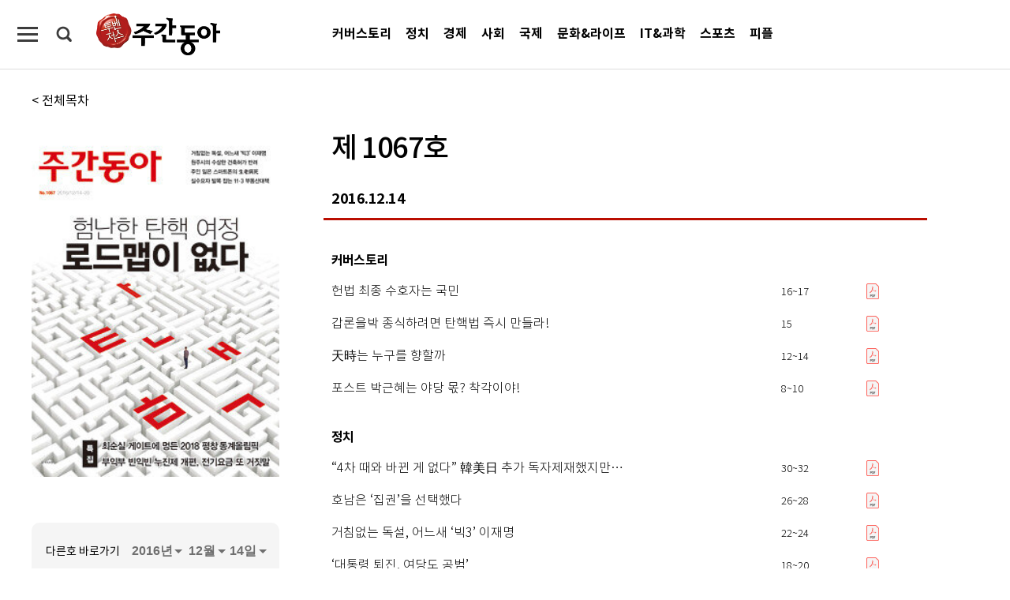

--- FILE ---
content_type: text/html; charset=UTF-8
request_url: https://weekly.donga.com/Library?c=1067
body_size: 7832
content:
<!DOCTYPE html>
<html lang="ko">
<head>
<title>제 1067호｜라이브러리｜주간동아</title>
<meta charset="utf-8" />
<meta http-equiv="X-UA-Compatible" content="IE=edge" />
<meta name='keywords' content='주간동아, 동아일보, 동아닷컴, Weekly.donga.com'>
<meta name='description' content="주간동아">
<meta name='writer' content='주간동아'>
<link rel="image_src" href="https://image.donga.com/mobile/image/icon/donga/apple-touch-icon.png" />
<link rel='stylesheet' type='text/css' href='https://image.donga.com/magazine/week_w/css/style_sub.css?t=20250410' />
<script data-ad-client='ca-pub-3925768217140661' async src='https://pagead2.googlesyndication.com/pagead/js/adsbygoogle.js'></script>




<script type="text/javascript" src="https://image.donga.com/donga/js.v.1.0/jquery-latest.js"></script>
<script type='text/javascript' src='https://image.donga.com/donga/js.v.1.0/jquery-ui.js'></script>
<script type='text/javascript' src='https://image.donga.com/donga/js.v.1.0/jquery-cookie.js'></script>
<script type='text/javascript' src='https://image.donga.com/donga/js.v.1.0/donga.js'></script>
<script type="text/javascript" src="https://image.donga.com/donga/js.v.2.0/slick.js"></script>
<link rel="stylesheet" type="text/css" href="https://image.donga.com/donga/css.v.2.0/slick.css"/>
<script type='text/javascript' src="https://image.donga.com/magazine/week_w/js/common.js?t=20260117"></script>
<script async src="https://securepubads.g.doubleclick.net/tag/js/gpt.js"></script>
<script>
  window.googletag = window.googletag || {cmd: []};
  googletag.cmd.push(function() {
    googletag.defineSlot('/106061858/donga_magazine/pc_magazine_300250', [300, 250], 'div-gpt-ad-1697095737422-0').addService(googletag.pubads());
    googletag.defineSlot('/106061858/donga_magazine/pc_magazine_120600', [120, 600], 'div-gpt-ad-1697098371287-0').addService(googletag.pubads());
    googletag.defineSlot('/106061858/pc_magazine_970250_1', [970, 250], 'div-gpt-ad-1697096865331-0').addService(googletag.pubads());
    googletag.defineSlot('/106061858/donga_magazine/pc_magazine_970250_2', [970, 250], 'div-gpt-ad-1697099813812-0').addService(googletag.pubads());
    googletag.pubads().enableSingleRequest();
    googletag.pubads().collapseEmptyDivs();
    googletag.enableServices();
  });
</script>

<script type="text/javascript" src="https://image.donga.com/donga/js.v.1.0/GAbuilder.js?t=20240911"></script>
<script type="text/javascript">
gabuilder = new GAbuilder('GTM-N9BWDNB') ;
let pageviewObj = {
    'up_login_status' : 'N'
}
gabuilder.GAScreen(pageviewObj);
</script>

</head>
<body>
    
<!-- Google Tag Manager (noscript) -->
<noscript><iframe src='https://www.googletagmanager.com/ns.html?id=GTM-N9BWDNB' height='0' width='0' style='display:none;visibility:hidden'></iframe></noscript>
<!-- End Google Tag Manager (noscript) -->
    
    
                <div id="wrap" class="sub_page">
            <div id="header" class="header list_page">
                <div class="progress_area">
                    <div class="progress_bar"></div>
                </div>
                <div class="header_inner">
                    <div class="util_box left_box">
                    <button class="icon_comm btn_full_menu" type="button"></button>
<button class="icon_comm btn_search" type="button"></button>
<div class="search_box">
    <form action="https://weekly.donga.com/search" method="get">
        <div class="search_bar">
            <input type="text" name="query" id="query" class="top_search" placeholder="검색어를 입력하세요.">
            <button class="icon_comm btn_search" type="submit"></button>
        </div>
    </form>
    <div id="latest_cont" class="latest_cont">
        <div class="list_cont" id="search_saved">
            <span class="tit">최근검색어</span>
            <p class='no_search'>최근 검색어<br /> 내역이 없습니다.</p>
        </div>
        <div id="fun_cont" class="fun_cont">
            <span class='btn_save'>검색어 저장 <button type='button' class='save' data-save='Y'>끄기</button></span>
            <button type="button" class="btn_close icon_com01 close">닫기</button>
        </div>
    </div>
</div>
            <script>
            $('#fun_cont .save').on('click', function () {
                if ( $(this).data('save') == "N" )
                {
                    $(this).data('save', 'Y') ;
                    $(this).html('끄기');
                    $.cookie('WEEKLYsearchWordSave', 'Y', { expires: 365, path: '/', domain: 'donga.com' });
                    $("#latest_cont p").remove() ;
                    $("#latest_cont ul").show() ;

                    let eventObj = {};
                    eventObj = {
                        event_name : 'search_event',
                        ep_button_name : '검색어 저장 켜기',
                        ep_button_area : '헤더',
                        ep_button_category : '공통'
                    }
                    gabuilder.GAEventOBJ(eventObj) ;
                }
                else
                {
                    $(this).data('save', 'N') ;
                    $(this).html('켜기');
                    $.cookie('WEEKLYsearchWordSave', 'N', { expires: 365, path: '/', domain: 'donga.com' });
                    $("#latest_cont ul").hide() ;
                    $("#latest_cont .list_cont .no_search").remove() ;
                    $("#latest_cont .list_cont").append("<p class='no_search'>검색어 저장 기능을<br /> 확인해주세요.</p>") ;

                    let eventObj = {};
                    eventObj = {
                        event_name : 'search_event',
                        ep_button_name : '검색어 저장 끄기',
                        ep_button_area : '헤더',
                        ep_button_category : '공통'
                    }
                    gabuilder.GAEventOBJ(eventObj) ;
                }
                return false;
            });
            $('#latest_cont .btn_del').on('click', function () {
                var word = $(this).data('word') ;
                setCookieSearch(word) ;
                $(this).parent().remove() ;
                return false;
            });
            function setCookieSearch(word)
            {
                $.ajax({
                    type: "GET",
                    url: "https://weekly.donga.com/search?mode=remove&query=" + word ,
                    dataType: "html",
                    success: function (result) {
                    }
                });
            }
            </script>

                    </div>
                    <h2 class="top_logo">
<a href="https://weekly.donga.com">
    <img src="https://image.donga.com/magazine/week_w/images/common/top_logo.png" alt="주간동아">
</a>
</h2>
<div id="gnb" class="gnb on">
    <ul class="gnb_menu">
        <li><a href="https://weekly.donga.com/coverstory">커버스토리</a></li>
        <li><a href="https://weekly.donga.com/politics">정치</a></li>
        <li><a href="https://weekly.donga.com/economy">경제</a></li>
        <li><a href="https://weekly.donga.com/society">사회</a></li>
        <li><a href="https://weekly.donga.com/inter">국제</a></li>
        <li><a href="https://weekly.donga.com/culture">문화&amp;라이프</a></li>
        <li><a href="https://weekly.donga.com/science">IT&amp;과학</a></li>
        <li><a href="https://weekly.donga.com/sports">스포츠</a></li>
        <li><a href="https://weekly.donga.com/people">피플</a></li>
    </ul>
</div>
                    <div class="util_box right_box">
                        <div class='login_wrap '>
    <button class='btn_login'><a href='https://secure.donga.com/membership/login.php?gourl=https%3A%2F%2Fweekly.donga.com%2FLibrary%3Fc%3D1067' data-event_name="click_event" data-ep_button_name="로그인" data-ep_button_area="헤더" data-ep_button_category="공통" class='btn_login_gtm'>로그인</a></button>
    <div class='login_list_wrap'>
        <h2 class='user_name'><a href='https://secure.donga.com/membership/info.php'><span class='name'></span> 님</a></h2>
        <h3 class='menu_title'>내 콘텐츠</h3>
        <ul class='login_list'>
            <li>
                <a href='https://weekly.donga.com/Reporter?m=my'>내 구독 기자</a>
                <a href='https://weekly.donga.com/Series?m=my'>내 구독 연재</a>
            </li>
        </ul>
        <a href='https://secure.donga.com/membership/logout.php?gourl=https%3A%2F%2Fweekly.donga.com%2FLibrary%3Fc%3D1067' class='logout'>로그아웃</a>
    </div>
</div>
                    </div>

                </div>

                <div class="full_menu_wrap">
    <div class="inner">
        <script src = 'https://dimg.donga.com/carriage/WEEKLY/cron/weekly_poster/weekly_poster.0.js?t=20260117'></script>
        <div class="menu_box">
            <ul class="menu_list gnb_list">
                <li><a href="https://weekly.donga.com/coverstory">커버스토리</a></li>
                <li><a href="https://weekly.donga.com/politics">정치</a></li>
                <li><a href="https://weekly.donga.com/economy">경제</a></li>
                <li><a href="https://weekly.donga.com/society">사회</a></li>
                <li><a href="https://weekly.donga.com/inter">국제</a></li>
                <li><a href="https://weekly.donga.com/culture">문화&amp;라이프</a></li>
                <li><a href="https://weekly.donga.com/science">IT&amp;과학</a></li>
                <li><a href="https://weekly.donga.com/sports">스포츠</a></li>
                <li><a href="https://weekly.donga.com/people">피플</a></li>
                <li><a href="https://weekly.donga.com/List">전체기사</a></li>
            </ul>
            <ul class="menu_list etc_list">
                <li><a href="https://weekly.donga.com/Series">연재</a></li>
                <li><a href="https://pf.kakao.com/_ExlPxixj" target='_blank'>기사제보</a></li>
                <li><a href="https://weekly.donga.com/Library?c=new">최신호 목차</a></li>
                <li><a href="https://web.donga.com/order/magazine/subscription.php" target="_blank">구독신청</a></li>
                <li><a href="https://weekly.donga.com/Library">라이브러리</a></li>
                <li><a href="https://weekly.donga.com/Docs?m=ad">광고안내</a></li>
                <li><a href="https://weekly.donga.com/Reporter">기자페이지</a></li>
            </ul>
        </div>
    </div>
</div>
            </div>            <div id="contents" class="several_library">
            <div class="library_wrap">
                <div class="list_contents">
                    <div class="inner">
                                    <div class="aside">
                <a href="https://weekly.donga.com/Library" class="btn_all">&lt; 전체목차</a>
                <div class="thumb">
                    <img src="https://dimg.donga.com/a/314/466/95/3/carriage/NEWS/content/CDB/Magazine/2016/12/14/14816814420.jpg" alt="1067">
                </div>
                <div class="magazine_select">
                    <div class=select_title>다른호 바로가기</div>
                    <div class="year_box">
                        <select name="magazine_year" id="magazine_year" class="magazine_year">
                            <option value='2026' >2026년</option><option value='2025' >2025년</option><option value='2024' >2024년</option><option value='2023' >2023년</option><option value='2022' >2022년</option><option value='2021' >2021년</option><option value='2020' >2020년</option><option value='2019' >2019년</option><option value='2018' >2018년</option><option value='2017' >2017년</option><option value='2016' selected>2016년</option><option value='2015' >2015년</option><option value='2014' >2014년</option><option value='2013' >2013년</option><option value='2012' >2012년</option><option value='2011' >2011년</option><option value='2010' >2010년</option><option value='2009' >2009년</option><option value='2008' >2008년</option><option value='2007' >2007년</option><option value='2006' >2006년</option><option value='2005' >2005년</option><option value='2004' >2004년</option><option value='2003' >2003년</option><option value='2002' >2002년</option><option value='2001' >2001년</option><option value='2000' >2000년</option><option value='1999' >1999년</option>
                        </select>
                    </div>
                    <div class="month_box">
                        <select name="magazine_month" id="magazine_month" class="magazine_month">
                            <option value='01' >01월</option><option value='02' >02월</option><option value='03' >03월</option><option value='04' >04월</option><option value='05' >05월</option><option value='06' >06월</option><option value='07' >07월</option><option value='08' >08월</option><option value='09' >09월</option><option value='10' >10월</option><option value='11' >11월</option><option value='12' selected>12월</option>
                        </select>
                    </div>
                    <div class="day_box">
                        <select name="magazine_day" id="magazine_day" class="magazine_day">
                        <option value='1066' >07일</option><option value='1067' selected>14일</option><option value='1068' >21일</option><option value='1069' >28일</option>
                        </select>
                    </div>

                </div>
                <div class="info_paper">
                    <h4 class="title"><span class="icon_pdf"></span>지면보기 이용안내</h4>
                    <ul class="paper_txt">
                        <li>+ 지면보기 서비스는 유료서비스 입니다</li>
                        <li>+ 요금 충전 후 서비스를 이용하실 수 있습니다</li>
                        <li>+ 주간동아 지면보기는 2011년 1월호부터 서비스 됩니다 </li>
                    </ul>
                </div>
                <div class="fee_info">
                    <ul>
                        <li><a href="https://www.donga.com/news/Pdf?mode=3" target='_blank'>요금안내</a></li>
                        <li><a href="https://www.donga.com/news/Pdf?mode=4" target='_blank'>이용안내</a></li>
                        <li><a href="https://www.donga.com/news/BillList" target='_blank'>이용내역</a></li>
                    </ul>
                </div>
            </div>
            <script>
                $( document ).ready( function() {
                    $('#magazine_year').change(function () {

                        var year = $('#magazine_year').val();

                        var url = "?p0=j&c=1067&ymd=" + year ;
                        $.ajax({
                            type     : 'GET' ,
                            url      : url ,
                            dataType : 'html' ,
                            error    : function(result) { checkCall = false } ,
                            success  : function(result) {

                                if ( result == '' )    alert('표지가 존재하지 않습니다.');
                                else                   $('#magazine_month').html( result ) ;
                            }
                        });
                    });

                    $('#magazine_month').change(function () {

                        var year = $('#magazine_year').val();
                        var month = $('#magazine_month').val();
                        var ymd = year + month ;

                        var url = "?p0=j&c=1067&ymd=" + ymd ;
                        $.ajax({
                            type     : 'GET' ,
                            url      : url ,
                            dataType : 'html' ,
                            error    : function(result) { checkCall = false } ,
                            success  : function(result) {

                                if ( result == '' )    alert('표지가 존재하지 않습니다.');
                                else                   $('#magazine_day').html( result ) ;
                            }
                        });
                    });


                    $('#magazine_day').change(function() {
                        var value = $(this).val();

                        var targetUrl = "https://weekly.donga.com/Library?c=" + value ;
                        location.href = targetUrl ;
                    });

                });
            </script>
            <div class="content">
                <h3 class="magazine_title">제 1067호</h3>
                <h4 class="pub_date">2016.12.14</h4>
                <ul class="list_wrap">
                    <li class='list_cate'><h5 class='category'>커버스토리</h5><ul><li class='list_item'><a href='https://weekly.donga.com/Library/article/all/11/799036/1' class='title_article' data-event_name="click_event" data-ep_button_name="헌법 최종 수호자는 국민" data-ep_button_area="1067" data-ep_button_category="라이브러리">헌법 최종 수호자는 국민</a><span class='page_num'>16~17</span><a href='http://web.donga.com/pdf/pdf_viewer.php?vcid=WE_20161214_016_1067&prod=WEEKLY' class='pdf_box' target='_blank'><span class='icon_pdf'></span></a></li><li class='list_item'><a href='https://weekly.donga.com/Library/article/all/11/799035/1' class='title_article' data-event_name="click_event" data-ep_button_name="갑론을박 종식하려면  탄핵법 즉시 만들라!" data-ep_button_area="1067" data-ep_button_category="라이브러리">갑론을박 종식하려면  탄핵법 즉시 만들라!</a><span class='page_num'>15</span><a href='http://web.donga.com/pdf/pdf_viewer.php?vcid=WE_20161214_015_1067&prod=WEEKLY' class='pdf_box' target='_blank'><span class='icon_pdf'></span></a></li><li class='list_item'><a href='https://weekly.donga.com/Library/article/all/11/799033/1' class='title_article' data-event_name="click_event" data-ep_button_name="天時는 누구를 향할까" data-ep_button_area="1067" data-ep_button_category="라이브러리">天時는 누구를 향할까</a><span class='page_num'>12~14</span><a href='http://web.donga.com/pdf/pdf_viewer.php?vcid=WE_20161214_012_1067&prod=WEEKLY' class='pdf_box' target='_blank'><span class='icon_pdf'></span></a></li><li class='list_item'><a href='https://weekly.donga.com/Library/article/all/11/799032/1' class='title_article' data-event_name="click_event" data-ep_button_name="포스트 박근혜는 야당 몫?  착각이야!" data-ep_button_area="1067" data-ep_button_category="라이브러리">포스트 박근혜는 야당 몫?  착각이야!</a><span class='page_num'>8~10</span><a href='http://web.donga.com/pdf/pdf_viewer.php?vcid=WE_20161214_008_1067&prod=WEEKLY' class='pdf_box' target='_blank'><span class='icon_pdf'></span></a></li></ul></li><li class='list_cate'><h5 class='category'>정치</h5><ul><li class='list_item'><a href='https://weekly.donga.com/Library/article/all/11/799055/1' class='title_article' data-event_name="click_event" data-ep_button_name="“4차 때와 바뀐 게 없다”  韓美日 추가 독자제재했지만…" data-ep_button_area="1067" data-ep_button_category="라이브러리">“4차 때와 바뀐 게 없다”  韓美日 추가 독자제재했지만…</a><span class='page_num'>30~32</span><a href='http://web.donga.com/pdf/pdf_viewer.php?vcid=WE_20161214_030_1067&prod=WEEKLY' class='pdf_box' target='_blank'><span class='icon_pdf'></span></a></li><li class='list_item'><a href='https://weekly.donga.com/Library/article/all/11/799054/1' class='title_article' data-event_name="click_event" data-ep_button_name="호남은 ‘집권’을 선택했다" data-ep_button_area="1067" data-ep_button_category="라이브러리">호남은 ‘집권’을 선택했다</a><span class='page_num'>26~28</span><a href='http://web.donga.com/pdf/pdf_viewer.php?vcid=WE_20161214_026_1067&prod=WEEKLY' class='pdf_box' target='_blank'><span class='icon_pdf'></span></a></li><li class='list_item'><a href='https://weekly.donga.com/Library/article/all/11/799049/1' class='title_article' data-event_name="click_event" data-ep_button_name="거침없는 독설, 어느새 ‘빅3’ 이재명" data-ep_button_area="1067" data-ep_button_category="라이브러리">거침없는 독설, 어느새 ‘빅3’ 이재명</a><span class='page_num'>22~24</span><a href='http://web.donga.com/pdf/pdf_viewer.php?vcid=WE_20161214_022_1067&prod=WEEKLY' class='pdf_box' target='_blank'><span class='icon_pdf'></span></a></li><li class='list_item'><a href='https://weekly.donga.com/Library/article/all/11/799048/1' class='title_article' data-event_name="click_event" data-ep_button_name="‘대통령 퇴진, 여당도 공범’" data-ep_button_area="1067" data-ep_button_category="라이브러리">‘대통령 퇴진, 여당도 공범’</a><span class='page_num'>18~20</span><a href='http://web.donga.com/pdf/pdf_viewer.php?vcid=WE_20161214_018_1067&prod=WEEKLY' class='pdf_box' target='_blank'><span class='icon_pdf'></span></a></li></ul></li><li class='list_cate'><h5 class='category'>경제</h5><ul><li class='list_item'><a href='https://weekly.donga.com/Library/article/all/11/799066/1' class='title_article' data-event_name="click_event" data-ep_button_name="‘열공’해도 계층 이동 못 한다!" data-ep_button_area="1067" data-ep_button_category="라이브러리">‘열공’해도 계층 이동 못 한다!</a><span class='page_num'>50~51</span><a href='http://web.donga.com/pdf/pdf_viewer.php?vcid=WE_20161214_050_1067&prod=WEEKLY' class='pdf_box' target='_blank'><span class='icon_pdf'></span></a></li><li class='list_item'><a href='https://weekly.donga.com/Library/article/all/11/799068/1' class='title_article' data-event_name="click_event" data-ep_button_name="“펑펑 쓰세요, 쓸수록 싸져요”  부익부 빈익빈 누진제 개편안" data-ep_button_area="1067" data-ep_button_category="라이브러리">“펑펑 쓰세요, 쓸수록 싸져요”  부익부 빈익빈 누진제 개편안</a><span class='page_num'>52~55</span><a href='http://web.donga.com/pdf/pdf_viewer.php?vcid=WE_20161214_052_1067&prod=WEEKLY' class='pdf_box' target='_blank'><span class='icon_pdf'></span></a></li><li class='list_item'><a href='https://weekly.donga.com/Library/article/all/11/799069/1' class='title_article' data-event_name="click_event" data-ep_button_name="산업용 요금 사수 목맨 정부, 왜?" data-ep_button_area="1067" data-ep_button_category="라이브러리">산업용 요금 사수 목맨 정부, 왜?</a><span class='page_num'>56~57</span><a href='http://web.donga.com/pdf/pdf_viewer.php?vcid=WE_20161214_056_1067&prod=WEEKLY' class='pdf_box' target='_blank'><span class='icon_pdf'></span></a></li><li class='list_item'><a href='https://weekly.donga.com/Library/article/all/11/802168/1' class='title_article' data-event_name="click_event" data-ep_button_name="“정부는 밉지만 스타트업은 살려야”" data-ep_button_area="1067" data-ep_button_category="라이브러리">“정부는 밉지만 스타트업은 살려야”</a><span class='page_num'>58~59</span><a href='http://web.donga.com/pdf/pdf_viewer.php?vcid=WE_20161214_058_1067&prod=WEEKLY' class='pdf_box' target='_blank'><span class='icon_pdf'></span></a></li><li class='list_item'><a href='https://weekly.donga.com/Library/article/all/11/799075/1' class='title_article' data-event_name="click_event" data-ep_button_name="주인 잃은 스마트폰의 生老病死" data-ep_button_area="1067" data-ep_button_category="라이브러리">주인 잃은 스마트폰의 生老病死</a><span class='page_num'>60~61</span><a href='http://web.donga.com/pdf/pdf_viewer.php?vcid=WE_20161214_060_1067&prod=WEEKLY' class='pdf_box' target='_blank'><span class='icon_pdf'></span></a></li><li class='list_item'><a href='https://weekly.donga.com/Library/article/all/11/800521/1' class='title_article' data-event_name="click_event" data-ep_button_name="11·3 부동산대책 한 달  실수요자 발목 잡히나" data-ep_button_area="1067" data-ep_button_category="라이브러리">11·3 부동산대책 한 달  실수요자 발목 잡히나</a><span class='page_num'>62~63</span><a href='http://web.donga.com/pdf/pdf_viewer.php?vcid=WE_20161214_062_1067&prod=WEEKLY' class='pdf_box' target='_blank'><span class='icon_pdf'></span></a></li><li class='list_item'><a href='https://weekly.donga.com/Library/article/all/11/800522/1' class='title_article' data-event_name="click_event" data-ep_button_name="당신의 취향 e커머스는 알고 있다" data-ep_button_area="1067" data-ep_button_category="라이브러리">당신의 취향 e커머스는 알고 있다</a><span class='page_num'>64~66</span><a href='http://web.donga.com/pdf/pdf_viewer.php?vcid=WE_20161214_064_1067&prod=WEEKLY' class='pdf_box' target='_blank'><span class='icon_pdf'></span></a></li><li class='list_item'><a href='https://weekly.donga.com/Library/article/all/11/800523/1' class='title_article' data-event_name="click_event" data-ep_button_name="리더라면 한 걸음 더 가까이" data-ep_button_area="1067" data-ep_button_category="라이브러리">리더라면 한 걸음 더 가까이</a><span class='page_num'>67</span><a href='http://web.donga.com/pdf/pdf_viewer.php?vcid=WE_20161214_067_1067&prod=WEEKLY' class='pdf_box' target='_blank'><span class='icon_pdf'></span></a></li></ul></li><li class='list_cate'><h5 class='category'>사회</h5><ul><li class='list_item'><a href='https://weekly.donga.com/Library/article/all/11/799064/1' class='title_article' data-event_name="click_event" data-ep_button_name="달라진 변수 고려한 정시 지원" data-ep_button_area="1067" data-ep_button_category="라이브러리">달라진 변수 고려한 정시 지원</a><span class='page_num'>49</span><a href='http://web.donga.com/pdf/pdf_viewer.php?vcid=WE_20161214_049_1067&prod=WEEKLY' class='pdf_box' target='_blank'><span class='icon_pdf'></span></a></li><li class='list_item'><a href='https://weekly.donga.com/Library/article/all/11/799061/1' class='title_article' data-event_name="click_event" data-ep_button_name="하나님의 교회 봉사 릴레이 지구촌 감동케 한 ‘어머니 마음’" data-ep_button_area="1067" data-ep_button_category="라이브러리">하나님의 교회 봉사 릴레이 지구촌 감동케 한 ‘어머니 마음’</a><span class='page_num'>46~48</span><a href='http://web.donga.com/pdf/pdf_viewer.php?vcid=WE_20161214_046_1067&prod=WEEKLY' class='pdf_box' target='_blank'><span class='icon_pdf'></span></a></li><li class='list_item'><a href='https://weekly.donga.com/Library/article/all/11/799059/1' class='title_article' data-event_name="click_event" data-ep_button_name="원주시의 수상한 건축허가 반려 교통 핑계로 종교의 자유 침해?" data-ep_button_area="1067" data-ep_button_category="라이브러리">원주시의 수상한 건축허가 반려 교통 핑계로 종교의 자유 침해?</a><span class='page_num'>42~45</span><a href='http://web.donga.com/pdf/pdf_viewer.php?vcid=WE_20161214_042_1067&prod=WEEKLY' class='pdf_box' target='_blank'><span class='icon_pdf'></span></a></li><li class='list_item'><a href='https://weekly.donga.com/Library/article/all/11/799058/1' class='title_article' data-event_name="click_event" data-ep_button_name="먹으면 자신감? 옥시토신의 진실" data-ep_button_area="1067" data-ep_button_category="라이브러리">먹으면 자신감? 옥시토신의 진실</a><span class='page_num'>40~41</span><a href='http://web.donga.com/pdf/pdf_viewer.php?vcid=WE_20161214_040_1067&prod=WEEKLY' class='pdf_box' target='_blank'><span class='icon_pdf'></span></a></li><li class='list_item'><a href='https://weekly.donga.com/Library/article/all/11/799057/1' class='title_article' data-event_name="click_event" data-ep_button_name="주민들 “올림픽은 남 이야기”" data-ep_button_area="1067" data-ep_button_category="라이브러리">주민들 “올림픽은 남 이야기”</a><span class='page_num'>38~39</span><a href='http://web.donga.com/pdf/pdf_viewer.php?vcid=WE_20161214_038_1067&prod=WEEKLY' class='pdf_box' target='_blank'><span class='icon_pdf'></span></a></li><li class='list_item'><a href='https://weekly.donga.com/Library/article/all/11/799056/1' class='title_article' data-event_name="click_event" data-ep_button_name="지원 끊기고 의혹만 남아" data-ep_button_area="1067" data-ep_button_category="라이브러리">지원 끊기고 의혹만 남아</a><span class='page_num'>34~37</span><a href='http://web.donga.com/pdf/pdf_viewer.php?vcid=WE_20161214_034_1067&prod=WEEKLY' class='pdf_box' target='_blank'><span class='icon_pdf'></span></a></li><li class='list_item'><a href='https://weekly.donga.com/Library/article/all/11/799046/1' class='title_article' data-event_name="click_event" data-ep_button_name="복리의 마법 ‘72의 법칙’" data-ep_button_area="1067" data-ep_button_category="라이브러리">복리의 마법 ‘72의 법칙’</a><span class='page_num'>5</span><a href='http://web.donga.com/pdf/pdf_viewer.php?vcid=WE_20161214_005_1067&prod=WEEKLY' class='pdf_box' target='_blank'><span class='icon_pdf'></span></a></li><li class='list_item'><a href='https://weekly.donga.com/Library/article/all/11/799045/1' class='title_article' data-event_name="click_event" data-ep_button_name="“소리는 노래방에서 지르시죠”" data-ep_button_area="1067" data-ep_button_category="라이브러리">“소리는 노래방에서 지르시죠”</a><span class='page_num'>5</span><a href='http://web.donga.com/pdf/pdf_viewer.php?vcid=WE_20161214_005_1067&prod=WEEKLY' class='pdf_box' target='_blank'><span class='icon_pdf'></span></a></li></ul></li><li class='list_cate'><h5 class='category'>국제</h5><ul><li class='list_item'><a href='https://weekly.donga.com/Library/article/all/11/800524/1' class='title_article' data-event_name="click_event" data-ep_button_name="이제 와 없던 일로? 이란 핵합의" data-ep_button_area="1067" data-ep_button_category="라이브러리">이제 와 없던 일로? 이란 핵합의</a><span class='page_num'>68~69</span><a href='http://web.donga.com/pdf/pdf_viewer.php?vcid=WE_20161214_068_1067&prod=WEEKLY' class='pdf_box' target='_blank'><span class='icon_pdf'></span></a></li></ul></li><li class='list_cate'><h5 class='category'>문화&라이프</h5><ul><li class='list_item'><a href='https://weekly.donga.com/Library/article/all/11/800733/1' class='title_article' data-event_name="click_event" data-ep_button_name="지치잠(知恥箴)" data-ep_button_area="1067" data-ep_button_category="라이브러리">지치잠(知恥箴)</a><span class='page_num'>80</span><a href='http://web.donga.com/pdf/pdf_viewer.php?vcid=WE_20161214_080_1067&prod=WEEKLY' class='pdf_box' target='_blank'><span class='icon_pdf'></span></a></li><li class='list_item'><a href='https://weekly.donga.com/Library/article/all/11/800714/1' class='title_article' data-event_name="click_event" data-ep_button_name="현실을 다시 한 번 생각하게 하는 허구" data-ep_button_area="1067" data-ep_button_category="라이브러리">현실을 다시 한 번 생각하게 하는 허구</a><span class='page_num'>79</span><a href='http://web.donga.com/pdf/pdf_viewer.php?vcid=WE_20161214_079_1067&prod=WEEKLY' class='pdf_box' target='_blank'><span class='icon_pdf'></span></a></li><li class='list_item'><a href='https://weekly.donga.com/Library/article/all/11/800713/1' class='title_article' data-event_name="click_event" data-ep_button_name="폭력의 시간을 감싸주던 ‘비둘기는 하늘의 쥐’" data-ep_button_area="1067" data-ep_button_category="라이브러리">폭력의 시간을 감싸주던 ‘비둘기는 하늘의 쥐’</a><span class='page_num'>78</span><a href='http://web.donga.com/pdf/pdf_viewer.php?vcid=WE_20161214_078_1067&prod=WEEKLY' class='pdf_box' target='_blank'><span class='icon_pdf'></span></a></li><li class='list_item'><a href='https://weekly.donga.com/Library/article/all/11/800711/1' class='title_article' data-event_name="click_event" data-ep_button_name="상큼한 산도, 낮은 도수  어느 자리서나 친근함 빛나" data-ep_button_area="1067" data-ep_button_category="라이브러리">상큼한 산도, 낮은 도수  어느 자리서나 친근함 빛나</a><span class='page_num'>77</span><a href='http://web.donga.com/pdf/pdf_viewer.php?vcid=WE_20161214_077_1067&prod=WEEKLY' class='pdf_box' target='_blank'><span class='icon_pdf'></span></a></li><li class='list_item'><a href='https://weekly.donga.com/Library/article/all/11/800710/1' class='title_article' data-event_name="click_event" data-ep_button_name="가정식 돌아서면 또 먹고 싶은 진짜 집밥" data-ep_button_area="1067" data-ep_button_category="라이브러리">가정식 돌아서면 또 먹고 싶은 진짜 집밥</a><span class='page_num'>76</span><a href='http://web.donga.com/pdf/pdf_viewer.php?vcid=WE_20161214_076_1067&prod=WEEKLY' class='pdf_box' target='_blank'><span class='icon_pdf'></span></a></li><li class='list_item'><a href='https://weekly.donga.com/Library/article/all/11/800709/1' class='title_article' data-event_name="click_event" data-ep_button_name="키워드로 돌아보는  2016년 출판" data-ep_button_area="1067" data-ep_button_category="라이브러리">키워드로 돌아보는  2016년 출판</a><span class='page_num'>74~75</span><a href='http://web.donga.com/pdf/pdf_viewer.php?vcid=WE_20161214_074_1067&prod=WEEKLY' class='pdf_box' target='_blank'><span class='icon_pdf'></span></a></li><li class='list_item'><a href='https://weekly.donga.com/Library/article/all/11/799047/1' class='title_article' data-event_name="click_event" data-ep_button_name="만장에 포위된 국회" data-ep_button_area="1067" data-ep_button_category="라이브러리">만장에 포위된 국회</a><span class='page_num'>6~7</span><a href='http://web.donga.com/pdf/pdf_viewer.php?vcid=WE_20161214_006_1067&prod=WEEKLY' class='pdf_box' target='_blank'><span class='icon_pdf'></span></a></li></ul></li><li class='list_cate'><h5 class='category'>IT&과학</h5><ul><li class='list_item'><a href='https://weekly.donga.com/Library/article/all/11/800708/1' class='title_article' data-event_name="click_event" data-ep_button_name="마늘주사엔 마늘이 없다" data-ep_button_area="1067" data-ep_button_category="라이브러리">마늘주사엔 마늘이 없다</a><span class='page_num'>73</span><a href='http://web.donga.com/pdf/pdf_viewer.php?vcid=WE_20161214_073_1067&prod=WEEKLY' class='pdf_box' target='_blank'><span class='icon_pdf'></span></a></li></ul></li><li class='list_cate'><h5 class='category'>스포츠</h5><ul><li class='list_item'><a href='https://weekly.donga.com/Library/article/all/11/802189/1' class='title_article' data-event_name="click_event" data-ep_button_name="외모, 실력 절정 걸어 다니는 광고판" data-ep_button_area="1067" data-ep_button_category="라이브러리">외모, 실력 절정 걸어 다니는 광고판</a><span class='page_num'>72</span><a href='http://web.donga.com/pdf/pdf_viewer.php?vcid=WE_20161214_072_1067&prod=WEEKLY' class='pdf_box' target='_blank'><span class='icon_pdf'></span></a></li><li class='list_item'><a href='https://weekly.donga.com/Library/article/all/11/800706/1' class='title_article' data-event_name="click_event" data-ep_button_name="음주는 선택, 기량 유지는 의무" data-ep_button_area="1067" data-ep_button_category="라이브러리">음주는 선택, 기량 유지는 의무</a><span class='page_num'>70~71</span><a href='http://web.donga.com/pdf/pdf_viewer.php?vcid=WE_20161214_070_1067&prod=WEEKLY' class='pdf_box' target='_blank'><span class='icon_pdf'></span></a></li></ul></li>
                </ul>
            </div>
            </div>

                    </div>
                    <div class='other_magazine'><div class='inner'><div class='title_cont'><h3 class='title'>다른호 목차보기</h3><a href='https://weekly.donga.com/Library' class='btn_all'>전체 목차 &gt;</a></div><ul class='library_list'><li class='list_item'><a href='https://weekly.donga.com/Library?c=1523'><div class='thumb'><img src='https://dimg.donga.com/a/280/377/95/3/carriage/NEWS/content/CDB/Magazine/2026/01/15/17684688960.jpg' alt='1523'></div><h3 class='num_title'><span class='num'>제1523호</span> <span class='ymd'>2026. 01. 16</span></h3></a></li><li class='list_item'><a href='https://weekly.donga.com/Library?c=1522'><div class='thumb'><img src='https://dimg.donga.com/a/280/377/95/3/carriage/NEWS/content/CDB/Magazine/2026/01/08/17678650270.jpg' alt='1522'></div><h3 class='num_title'><span class='num'>제1522호</span> <span class='ymd'>2026. 01. 09</span></h3></a></li><li class='list_item'><a href='https://weekly.donga.com/Library?c=1521'><div class='thumb'><img src='https://dimg.donga.com/a/280/377/95/3/carriage/NEWS/content/CDB/Magazine/2025/12/31/17671721850.jpg' alt='1521'></div><h3 class='num_title'><span class='num'>제1521호</span> <span class='ymd'>2026. 01. 02</span></h3></a></li><li class='list_item'><a href='https://weekly.donga.com/Library?c=1520'><div class='thumb'><img src='https://dimg.donga.com/a/280/377/95/3/carriage/NEWS/content/CDB/Magazine/2025/12/24/17665709240.jpg' alt='1520'></div><h3 class='num_title'><span class='num'>제1520호</span> <span class='ymd'>2025. 12. 26</span></h3></a></li><li class='list_item'><a href='https://weekly.donga.com/Library?c=1519'><div class='thumb'><img src='https://dimg.donga.com/a/280/377/95/3/carriage/NEWS/content/CDB/Magazine/2025/12/18/17660501520.jpg' alt='1519'></div><h3 class='num_title'><span class='num'>제1519호</span> <span class='ymd'>2025. 12. 19</span></h3></a></li><li class='list_item'><a href='https://weekly.donga.com/Library?c=1518'><div class='thumb'><img src='https://dimg.donga.com/a/280/377/95/3/carriage/NEWS/content/CDB/Magazine/2025/12/11/17654447540.jpg' alt='1518'></div><h3 class='num_title'><span class='num'>제1518호</span> <span class='ymd'>2025. 12. 12</span></h3></a></li><li class='list_item'><a href='https://weekly.donga.com/Library?c=1517'><div class='thumb'><img src='https://dimg.donga.com/a/280/377/95/3/carriage/NEWS/content/CDB/Magazine/2025/12/04/17648428000.jpg' alt='1517'></div><h3 class='num_title'><span class='num'>제1517호</span> <span class='ymd'>2025. 12. 05</span></h3></a></li><li class='list_item'><a href='https://weekly.donga.com/Library?c=1516'><div class='thumb'><img src='https://dimg.donga.com/a/280/377/95/3/carriage/NEWS/content/CDB/Magazine/2025/11/27/17642377870.jpg' alt='1516'></div><h3 class='num_title'><span class='num'>제1516호</span> <span class='ymd'>2025. 11. 28</span></h3></a></li></ul></div></div>
                </div>
            </div>
        </div>        <div id="footer" class="footer">
            <div class="full_menu_wrap">
                <div class="inner">
                    <script src = 'https://dimg.donga.com/carriage/WEEKLY/cron/weekly_poster/weekly_poster.0.js?t=20260117'></script>
                    <div class="menu_box">
                        <ul class="menu_list gnb_list">
                            <li><a href="https://weekly.donga.com/coverstory">커버스토리</a></li>
                            <li><a href="https://weekly.donga.com/politics">정치</a></li>
                            <li><a href="https://weekly.donga.com/economy">경제</a></li>
                            <li><a href="https://weekly.donga.com/society">사회</a></li>
                            <li><a href="https://weekly.donga.com/inter">국제</a></li>
                            <li><a href="https://weekly.donga.com/culture">문화&amp;라이프</a></li>
                            <li><a href="https://weekly.donga.com/science">IT&amp;과학</a></li>
                            <li><a href="https://weekly.donga.com/sports">스포츠</a></li>
                            <li><a href="https://weekly.donga.com/people">피플</a></li>
                            <li><a href="https://weekly.donga.com/List">전체기사</a></li>
                        </ul>
                        <ul class="menu_list etc_list">
                            <li><a href="https://weekly.donga.com/Series">연재</a></li>
                            <li><a href="https://pf.kakao.com/_ExlPxixj" target='_blank'>기사제보</a></li>
                            <li><a href="https://weekly.donga.com/Library?c=new">최신호 목차</a></li>
                            <li><a href="https://web.donga.com/order/magazine/subscription.php">구독신청</a></li>
                            <li><a href="https://weekly.donga.com/Library">라이브러리</a></li>
                            <li><a href="https://weekly.donga.com/Docs?m=ad">광고안내</a></li>
                            <li><a href="https://weekly.donga.com/Reporter">기자페이지</a></li>
                        </ul>
                    </div>
                </div>
            </div>
            <div class="bot_list_wrap">
                <div class="inner">
                    <h1 class="compony_name">동아닷컴</h1>
                    <ul class="bot_list">
                        <li>
                            <a href="https://www.donga.com/company" class="bot_menu">회사소개</a>
                            <a href="https://www.donga.com/company?m=adguide" class="bot_menu">광고 (인터넷, 전광판)</a>
                            <a href="https://www.donga.com/company?m=cooperation" class="bot_menu">제휴안내</a>
                            <a href="https://faq.donga.com/" class="bot_menu">고객센터</a>
                            <a href="https://secure.donga.com/membership/policy/service.php" class="bot_menu">이용약관</a>
                            <a href="https://secure.donga.com/membership/policy/privacy.php" class="bot_menu"><strong>개인정보처리방침</strong></a>
                            <a href="https://www.donga.com/news/Docs?p0=teenagers_doc" class="bot_menu">청소년보호정책(책임자: 구민회)</a>
                        </li>
                        <li>
                            <span class="bot_info">주소: 서울특별시 서대문구 충정로 29</span>
                            <span class="bot_info">Tel: 02-360-0400</span>
                            <span class="bot_info">등록번호: 서울아00741 </span>
                            <span class="bot_info">발행일자: 1996.06.18</span>
                            <span class="bot_info">등록일자: 2009.01.16 </span>
                            <span class="bot_info">발행·편집인: 신석호</span>
                        </li>
                        <li>
                            <p class="copy_right">Copyright by <span class="color">dongA.com</span> All rights reserved.</p>
                        </li>
                    </ul>
                </div>
            </div>
        </div>
    </div>


<script>
$(document).ready(function(){

    $('.btn_login_gtm').on('click', function(){
        let customObj = {};
        customObj = {
            ep_contentdata_content_title : '주간동아'
        }
        var ep_sign_up_method = "주간동아" ;
        gabuilder.setMakeCookiePV(ep_sign_up_method, 'ga4Articleinfo', 'donga.com', 10, 'https://secure.donga.com/membership/login.php?gourl=https://weekly.donga.com/Library?c=1067', customObj, false) ;
    });
});
</script>
</body>

</html><script>var _GCD = '9'; </script><script src='https://dimg.donga.com/acecounter/acecounter_V70.20130719.js'></script><script>_PL(_rl);</script>

--- FILE ---
content_type: text/html; charset=utf-8
request_url: https://www.google.com/recaptcha/api2/aframe
body_size: 265
content:
<!DOCTYPE HTML><html><head><meta http-equiv="content-type" content="text/html; charset=UTF-8"></head><body><script nonce="iibGR8RetTHY9rCpPaM4Tg">/** Anti-fraud and anti-abuse applications only. See google.com/recaptcha */ try{var clients={'sodar':'https://pagead2.googlesyndication.com/pagead/sodar?'};window.addEventListener("message",function(a){try{if(a.source===window.parent){var b=JSON.parse(a.data);var c=clients[b['id']];if(c){var d=document.createElement('img');d.src=c+b['params']+'&rc='+(localStorage.getItem("rc::a")?sessionStorage.getItem("rc::b"):"");window.document.body.appendChild(d);sessionStorage.setItem("rc::e",parseInt(sessionStorage.getItem("rc::e")||0)+1);localStorage.setItem("rc::h",'1768602047569');}}}catch(b){}});window.parent.postMessage("_grecaptcha_ready", "*");}catch(b){}</script></body></html>

--- FILE ---
content_type: application/javascript; charset=utf-8
request_url: https://fundingchoicesmessages.google.com/f/AGSKWxXqJc1gDO3c7J9JNAF8l5rMKRQe-AfH8YvGdACnP7sh3M1eMl9eMjMQcIX9o1KQ8EWvgVX017Ix2Iei8Y2FQKlbUwXhzyVaQXthaOUb-EMdGZRUtCri3mUIP6u1yfmQ634ltGIlvasFDJqNqCbeuaBPWjbdSjPxFofOx8BTCmTbf41AjUg-sMff0ebK/__popupunder./web-ads._160x290./460x60./boxad2.
body_size: -1288
content:
window['43cd2090-5231-4db0-b3cc-d75395d87958'] = true;